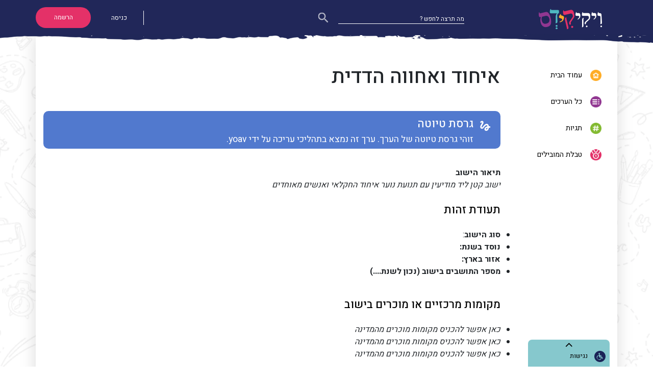

--- FILE ---
content_type: text/html; charset=utf-8
request_url: https://www.wikikids.co.il/wiki/%D7%90%D7%99%D7%97%D7%95%D7%93-%D7%95%D7%90%D7%97%D7%95%D7%95%D7%94-%D7%94%D7%93%D7%93%D7%99%D7%AA
body_size: 8632
content:

<!DOCTYPE html>
<html lang="he" dir="rtl">
<head>
    <meta charset="utf-8">
    <meta name="msvalidate.01" content="876AC79720358512EED988982C214385" />
    <meta name="viewport" content="width=device-width, initial-scale=1" />

    <!-- Icons -->
    <link rel="apple-touch-icon" sizes="180x180" href="/Assets/icons/apple-touch-icon.png">
    <link rel="icon" type="image/png" sizes="32x32" href="/Assets/icons/favicon-32x32.png">
    <link rel="icon" type="image/png" sizes="16x16" href="/Assets/icons/favicon-16x16.png">
    <link rel="manifest" href="/Assets/site.webmanifest">
    <link rel="mask-icon" href="/Assets/icons/safari-pinned-tab.svg" color="#5bbad5">
    <link rel="shortcut icon" href="/Assets/icons/favicon.ico">
    <meta name="msapplication-TileColor" content="#603cba">
    <meta name="msapplication-TileImage" content="/Assets/icons/mstile-144x144.png">
    <meta name="theme-color" content="#ffffff">

    <link rel="search" href="/Assets/opensearch.xml" type="application/opensearchdescription+xml" title="ויקיקידס - אנציקלופדיה מקוונת לילדים" />

    <title>איחוד ואחווה הדדית - ישראל, גיאוגרפיה | ויקיקידס - אנציקלופדיה מקוונת לילדים</title>
    <meta name="description" content="איחוד ואחווה הדדית - ישראל, גיאוגרפיה | ויקיקידס - אנציקלופדיה מקוונת לילדים">
    
    <meta name="keywords" content="ישראל,גיאוגרפיה" />
    <meta name="description" content="ויקיקידס - אנציקלופדיה מקוונת לילדים | תיאור הישוב
ישוב קטן ליד מודיעין עם תנועת נוער איחוד החקלאי ואנשים..." />
    <link rel="canonical" href="https://www.wikikids.co.il/wiki/איחוד-ואחווה-הדדית" />

    <meta property="og:title" content="איחוד ואחווה הדדית" />
    <meta property="og:description" content="תיאור הישוב
ישוב קטן ליד מודיעין עם תנועת נוער איחוד החקלאי ואנשים..." />
    <meta property="og:type" content="article" />
    <meta property="og:url" content="/wiki/%d7%90%d7%99%d7%97%d7%95%d7%93-%d7%95%d7%90%d7%97%d7%95%d7%95%d7%94-%d7%94%d7%93%d7%93%d7%99%d7%aa" />
    <meta property="og:locale " content="he_IL" />
    <meta property="og:site_name" content="ויקיקידס" />
    <meta property="og:article:published_time" content="2022-09-08T11:22:01" />
    <meta property="og:article:modified_time" content="2022-09-08T11:22:01" />
    <meta property="og:article:author" content="yoav" />
        <meta property="og:article:tag" content="ישראל" />
        <meta property="og:article:tag" content="גיאוגרפיה" />

    <meta name="twitter:card" content="summary" />
    <meta name="twitter:site" content="@wikikidsIL" />



    <link rel="preconnect" href="https://fonts.googleapis.com">
    <link rel="preconnect" href="https://fonts.gstatic.com" crossorigin>
    <link href="https://fonts.googleapis.com/css2?family=Heebo:wght@300;400;500;700;900&display=swap" rel="stylesheet">

    <link href="/Assets/CSS/roadkill-3-0-styles.css?v=079Py0KT0x0uyvEDtNZg44BZ4HGdDZYebD6bxgmF-no1" rel="stylesheet"/>


</head>
<body>
    <section class="main-section">
        <!--header-->
        <header>
            <div class="container">
                <div class="row">
                    <!--logo-->
                    <div class="col-5 col-md-2 col-xl-3 logo">
                        <div class="row no-gutters">
                            <div class="col hamburger order-md-1 d-block d-lg-none">
                                <button class="navbar-toggler collapsed" type="button" data-toggle="collapse" data-target="#sidebarNav" aria-controls="sidebarNav" aria-expanded="false" aria-label="Toggle navigation">
                                    <span class="sr-only">Toggle navigation</span>
                                    <span class="icon-bar top-bar"></span>
                                    <span class="icon-bar middle-bar"></span>
                                    <span class="icon-bar bottom-bar"></span>
                                </button>
                            </div>
                            <div class="col order-md-1">
                                <a href="/" name="Logo">
                                    <img src="/Assets/images/logo.png" width="124" height="41" alt="ויקיקידס - אנציקלופדיה מקוונת לילדים logo" />
                                </a>
                            </div>
                        </div>
                    </div>
                    <!--search-->
                    <div class="col-12 col-md search order-last justify-content-end">
<form action="/home/search" method="get">                            <div class="input-group custom-search-form">
                                <input type="search" name="q" class="form-control" placeholder="מה תרצה לחפש ?">
                                <span class="input-group-btn">
                                    <button class="btn small" type="submit" disabled name="search">
                                        <img src="/Assets/images/icon-search.png" width="21" height="21" alt="Search logo" />
                                    </button>
                                </span>
                            </div>
</form>                    </div>
                    <!--login/registration-->
                            <div class="col registration before-reg color-blue">
                                <ul class="nav navbar-top-links navbar-left no-gutters row justify-content-end">
                                    <li class="col d-none d-md-block divider-w">
                                        <span class="divider"></span>
                                    </li>
                                    <li class="login">
                                        <a href="/user/login" class="btn transparent login"> כניסה</a>
                                    </li>
                                    <li class="registration">
                                        <a href="/user/signup" class="btn pink"> הרשמה</a>
                                    </li>
                                </ul>
                            </div>


                    <!--Profile dropdown-->
                    <div class="collapse profile-dropdown" id="profile-dropdown">
                        <ul>
                            <li class="row no-gutters">
                                <span class="col icon">
                                    <i class="avatar-small avatar-0-small"></i>
                                </span>
                                <a href="/user/userprofile">
                                    <span class="col text">פרופיל</span>
                                </a>
                            </li>
                            <li class="row no-gutters">
                            </li>
                            <li class="row no-gutters">
                                <span class="col icon">
                                </span>
                                <a href="/user/logout">
                                    <span class="col text">יציאה</span>
                                </a>
                            </li>
                        </ul>
                    </div>
                </div>
            </div>
        </header>
        <!--main-->
        <main class="container">
            <div class="row no-gutters">
                <div class="col navbar-wrapper">
                    <nav class="navbar navbar-expand-lg">
                        <div class="collapse navbar-collapse sidebar-nav" id="sidebarNav">
                            <ul class="navbar-nav" id="side-menu">
                                <li><a href="/" class="yellow"><span class="icon"><img src="/Assets/images/sidebarmenu-homepage.png" width="22" height="22" alt="Homepage menu item"/></span><span class="text">עמוד הבית</span></a></li><li><a href="/pages/allpages" class="purple"><span class="icon"><img src="/Assets/images/sidebarmenu-all.png" width="22" height="22" alt="All pages menu item"/></span><span class="text">כל הערכים</span></a></li><li><a href="/pages/alltags" class="green"><span class="icon"><img src="/Assets/images/sidebarmenu-hashtag.png" width="22" height="22" alt="All tags menu item"/></span><span class="text">תגיות</span></a></li><li><a href="/pages/leaderboard" class="pink"><span class="icon"><img src="/Assets/images/sidebarmenu-leaderboard.png" width="22" height="22" alt="Leaderboard menu item"/></span><span class="text">טבלת המובילים</span></a></li><li class="accessibility__menu"><button type="button" class="dropdown-toggle" data-toggle="collapse" data-target="#accessibilitySubmenu"><svg class="accessibility_svgs arrow--down"><use xlink:href="#icon-addrow_down" /></svg><span class="text__icon__wrapper _icon--rounded"><svg class="accessibility_svgs"> <use xlink:href="#icon-wheelchair" /> </svg> נגישות</span></button><ul class="nav collapse" id="accessibilitySubmenu"><li><a href='javascript:void(0);' id='a_fs_d' onclick='FontSizeDefault();return false;'><span class="text__icon__wrapper"><svg class="accessibility_svgs"><use xlink: href="#icon-minus" /></svg>גודל טקסט רגיל</span></a></li><li><a href='javascript:void(0);' id='a_fs_l' onclick='FontSizeL();return false;'> <span class="text__icon__wrapper"><svg class="accessibility_svgs"> <use xlink: href="#icon-plus" /></svg>הגדלת טקסט</span> </a></li><li><a href='javascript:void(0);' id='a_fs_l' onclick='AccessibilityContrastBlackOnBlue();return false;'><span class="text__icon__wrapper"><svg class="accessibility_svgs"><use xlink: href="#icon-contrast_adjust"/></svg>ניגודיות עדינה</span></a></li><li><a href='javascript:void(0);' id='a_fs_l' onclick='AccessibilityContrastYellowOnBlack();return false;'><span class="text__icon__wrapper"><svg class="accessibility_svgs"><use xlink: href="#icon-contrast_adjust" /></svg>ניגודיות גבוהה</span></a></li><li><a href='javascript:void(0);' id='a_fs_l' onclick='LinksUnderline();return false;'><span class="text__icon__wrapper"><svg class="accessibility_svgs"><use xlink: href="#icon-underline" /></svg>הדגשת קישורים</span></a></li><li><a href='javascript:void(0);' id='a_fs_l' onclick='AccessibilityReset();return false;'><span class="text__icon__wrapper"><svg class="accessibility_svgs"><use xlink: href="#icon-undo" /></svg>איפוס הגדרות נגישות</span></a></li></ul></li>
                            </ul>
                        </div>

                        <!-- SVG Sprites for Accessibility menu -->
                        <svg xmlns="http://www.w3.org/2000/svg" class="accessibility_svgs">
                            <defs>
                                <symbol id="icon-wheelchair" viewBox="0 0 573.445 573.445">
                                    <title>נגישות</title>
                                    <path d="M174.727,79.56c-3.06-6.936-4.59-14.484-4.59-22.644c0-7.752,1.53-15.096,4.59-22.032

                                          s7.14-12.954,12.24-18.054c5.1-5.1,11.118-9.18,18.054-12.24S219.505,0,227.665,0c7.752,0,15.096,1.53,22.032,4.59
                              			s13.056,7.14,18.36,12.24s9.384,11.118,12.24,18.054s4.284,14.28,4.284,22.032c0,15.912-5.508,29.478-16.524,40.698
                              			s-24.48,16.83-40.392,16.83c-8.16,0-15.708-1.53-22.644-4.59c-6.936-3.06-12.954-7.14-18.054-12.24
                              			C181.867,92.514,177.787,86.496,174.727,79.56z M397.189,392.904c-6.936-1.633-13.157-0.611-18.665,3.061
                              			s-9.078,8.771-10.71,15.301c-1.224,6.119-3.06,12.035-5.508,17.748c-5.304,14.279-12.75,27.336-22.338,39.168
                              			s-20.605,22.033-33.048,30.6c-12.444,8.568-26.112,15.199-41.004,19.893c-14.892,4.689-30.294,7.037-46.206,7.037
                              			c-20.808,0-40.392-3.875-58.752-11.627c-18.36-7.754-34.374-18.156-48.042-31.213c-13.668-13.059-24.48-28.459-32.436-46.205
                              			c-7.956-17.748-11.934-36.824-11.934-57.225c0-15.096,2.346-29.682,7.038-43.758s11.322-27.133,19.89-39.168
                              			c8.568-12.037,18.768-22.645,30.6-31.825c11.832-9.18,25.092-16.626,39.78-22.338c6.528-2.04,11.22-6.12,14.076-12.24
                              			s3.06-12.24,0.612-18.36s-6.834-10.506-13.158-13.158c-6.324-2.652-12.75-2.958-19.278-0.918
                              			c-19.176,7.344-36.72,17.136-52.632,29.376c-15.912,12.24-29.58,26.316-41.004,42.228s-20.196,33.25-26.316,52.02
                              			c-6.12,18.767-9.18,38.146-9.18,58.14c0,26.93,5.304,52.121,15.912,75.582c10.608,23.459,24.99,43.961,43.146,61.506
                              			c18.156,17.543,39.372,31.416,63.648,41.615c24.276,10.201,50.286,15.301,78.03,15.301c21.216,0,41.616-3.061,61.2-9.18
                              			c19.583-6.121,37.739-14.791,54.468-26.01c16.727-11.219,31.416-24.787,44.062-40.699c12.648-15.912,22.44-33.455,29.376-52.631
                              			c2.857-6.939,5.304-14.689,7.344-23.256c1.634-6.938,0.612-13.059-3.06-18.361C409.428,398.008,404.126,394.537,397.189,392.904z
                                           M551.412,486.541l-93.636-162.793c-3.264-6.938-8.161-12.445-14.688-16.525c-6.528-4.08-13.872-6.119-22.032-6.119h-104.04
                              			l-12.24-59.976h81.398c4.895,0.408,9.588-0.408,14.076-2.448c4.485-2.04,7.953-5.304,10.401-9.792
                              			c3.267-5.712,3.979-11.832,2.145-18.36c-1.836-6.528-5.815-11.424-11.937-14.688c-3.264-2.04-6.936-3.06-11.016-3.06H294.37
                              			l-5.507-28.152c0-0.816-0.103-1.326-0.307-1.53s-0.307-0.714-0.307-1.53l-0.611-1.836c-2.856-9.384-8.262-17.136-16.218-23.256
                              			s-17.238-9.18-27.846-9.18c-13.056,0-24.072,4.386-33.048,13.158c-8.976,8.772-13.464,19.278-13.464,31.518
                              			c0,2.04,0.204,3.672,0.612,4.896h-0.612l33.66,162.18c1.632,9.385,6.12,17.035,13.464,22.951
                              			c7.344,5.916,15.912,8.873,25.704,8.873c2.856,0,5.1-0.203,6.732-0.611h138.925l80.784,140.76
                              			c2.446,5.303,6.118,9.588,11.016,12.854c4.896,3.264,10.609,4.896,17.136,4.896c8.16,0,15.198-2.854,21.114-8.568
                              			c5.916-5.713,8.874-12.646,8.874-20.809C554.474,494.902,553.453,490.621,551.412,486.541z" />
                                </symbol>

                                <symbol id="icon-minus" viewBox="0 0 298.667 298.667">
                                    <title>גודל טקסט רגיל</title>
                                    <rect y="128" width="298.667" height="42.667" />
                                </symbol>

                                <symbol id="icon-plus" viewBox="0 0 298.667 298.667">
                                    <title>הגדלת טקסט</title>
                                    <rect y="128" width="298.667" height="42.667" />
                                    <polygon points="170.667,128 170.667,0 128,0 128,128 0,128 0,170.667 128,170.667 128,298.667 170.667,298.667 170.667,170.667
                              			298.667,170.667 298.667,128" />
                                </symbol>

                                <symbol id="icon-contrast_adjust" viewBox="0 0 438.533 438.533">
                                    <title>ניגודיות עדינה</title>
                                    <path d="M409.133,109.203c-19.608-33.592-46.205-60.189-79.798-79.796C295.736,9.801,259.058,0,219.273,0

                                      c-39.781,0-76.47,9.801-110.063,29.407c-33.595,19.604-60.192,46.201-79.8,79.796C9.801,142.8,0,179.489,0,219.267
                              		c0,39.78,9.804,76.463,29.407,110.062c19.607,33.592,46.204,60.189,79.799,79.798c33.597,19.605,70.283,29.407,110.063,29.407
                              		s76.47-9.802,110.065-29.407c33.585-19.602,60.183-46.206,79.795-79.798c19.603-33.596,29.403-70.284,29.403-110.062
                              		C438.533,179.485,428.732,142.795,409.133,109.203z M219.27,374.579c-28.171,0-54.152-6.943-77.943-20.844
                              		c-23.789-13.895-42.633-32.743-56.527-56.527c-13.897-23.791-20.843-49.772-20.843-77.945c0-28.171,6.949-54.152,20.843-77.943
                              		c13.891-23.791,32.738-42.637,56.527-56.531c23.791-13.894,49.772-20.841,77.943-20.841V374.579z" />
                                </symbol>

                                <symbol id="icon-underline" viewBox="0 0 230 230">
                                    <title>הדגשת קישורים</title>
                                    <path d="M61.638,164.165C75.236,175.39,93.257,181,115.458,181c21.955,0,39.679-5.61,53.239-16.835   C182.254,152.942,189,137.13,189,116.731V0h-42v116.731c0,11.06-2.501,19.212-8.03,24.454c-5.529,5.244-13.284,7.864-23.524,7.864   c-10.322,0-18.312-2.642-23.965-7.926C85.829,135.841,83,127.711,83,116.731V0H41v116.731C41,137.13,48.039,152.942,61.638,164.165 z" />
                                    <rect width="230" y="197" height="33" />
                                </symbol>

                                <symbol id="icon-undo" viewBox="0 0 409.151 409.15">
                                    <title>איפוס הגדרות נגישות</title>
                                    <path d="M212.018,7.461c-60.921,0-118.198,28.518-155.245,75.784L0.122,50.491L0,237.986l162.426-93.645l-52.213-30.21

                                      c25.648-28.724,62.548-46.02,101.805-46.02c75.233,0,136.475,61.213,136.475,136.465c0,75.25-61.241,136.468-136.475,136.468
                              		v60.645c108.701,0,197.133-88.423,197.133-197.112C409.151,95.891,320.719,7.461,212.018,7.461z" />
                                </symbol>

                                <symbol id="icon-addrow_down" viewBox="0 0 451.847 451.847">
                                    <path d="M225.923,354.706c-8.098,0-16.195-3.092-22.369-9.263L9.27,151.157c-12.359-12.359-12.359-32.397,0-44.751 c12.354-12.354,32.388-12.354,44.748,0l171.905,171.915l171.906-171.909c12.359-12.354,32.391-12.354,44.744,0 c12.365,12.354,12.365,32.392,0,44.751L248.292,345.449C242.115,351.621,234.018,354.706,225.923,354.706z" />
                                </symbol>

                                <symbol id="icon-folder" viewBox="0 0 32 32">
                                    <title>folder</title>
                                    <path d="M14 4l4 4h14v22h-32v-26z"></path>
                                </symbol>
                            </defs>
                        </svg>
                    </nav>
                </div>
                <div class="col main-content-wrapper">
                    <!--main-content-->
                    <div id="page-wrapper">
                        




<section class="main-content">
    <div class="row">
        <!--h1- header page-->
        <div class="col-12 col-md-8">
            <h1 style="overflow-wrap: break-word">איחוד ואחווה הדדית</h1>
        </div>
        <!--icons-->
        <div class="col-12 col-md-4">

    <ul class="admin-buttons">
    </ul>

        </div>

    </div>

        <div class="draft">
            <span class="icon icon-draft"></span>
            <h2>גרסת טיוטה</h2>
            <p>זוהי גרסת טיוטה של הערך. ערך זה נמצא בתהליכי עריכה על ידי yoav.</p>
        </div>

    <div class="text-wrapper" id="pagecontent" itemscope itemtype="http://schema.org/Article">
        <meta itemprop="dateCreated" content="9/8/2022 11:22:01 AM" />
        <meta itemprop="creator" content="yoav" />
        <meta itemprop="dateModified" content="9/8/2022 11:22:01 AM" />
        <meta itemprop="keywords" content=" ישראל  גיאוגרפיה " />

        <div class="text-image-wrapper">
            <div class="row no-gutters">
                <div class="col-12 col-md-6">
                    <div class="text-wrapper">
                        <div><strong>תיאור הישוב</strong></div>
<div><em>ישוב קטן ליד מודיעין עם תנועת נוער איחוד החקלאי ואנשים מאוחדים<br /></em></div>
<h2>תעודת זהות</h2>
<ul>
<li><strong>סוג הישוב</strong>:</li>
<li><strong>נוסד בשנת:</strong></li>
<li><strong>אזור בארץ:</strong></li>
<li><strong>מספר התושבים בישוב (נכון לשנת....)</strong></li>
</ul>
<h2>מקומות מרכזיים או מוכרים בישוב</h2>
<ul>
<li><em>כאן אפשר להכניס מקומות מוכרים מהמדינה</em></li>
<li><em>כאן אפשר להכניס מקומות מוכרים מהמדינה</em></li>
<li><em>כאן אפשר להכניס מקומות מוכרים מהמדינה</em></li>
</ul>
<h2>אישים מוכרים מהישוב</h2>
<ul>
<li><em>כאן אפשר להכניס אנשים מוכרים מהמדינה</em></li>
<li><em>כאן אפשר להכניס אנשים מוכרים מהמדינה</em></li>
<li><em>כאן אפשר להכניס אנשים מוכרים מהמדינה</em></li>
</ul>
<h2>סיפור הקמת הישוב</h2>
<div><em>כאן אפשר לספר על הקמת הישוב והמקימים שלו<br /></em></div>
                    </div>
                </div>

            </div>
        </div>
    </div>

            <hr />
            <!--tags-->
            <section class="tags">
                <ul>
                        <li>
                            <a class="tag" href="/pages/tag/ישראל">#ישראל</a>
                        </li>
                        <li>
                            <a class="tag" href="/pages/tag/גיאוגרפיה">#גיאוגרפיה</a>
                        </li>
                </ul>
            </section>

</section>




                    </div>
                    
                <!--prizes-->
                <section class="badges">
                    <span class="text">
                        דף זה שונה לאחרונה
                        על ידי
                        <a href="/user/userprofile?username=yoav">yoav</a>
                    </span>
                </section>

    
                </div>
            </div>
            
        </main>
        <!--footer-->
        <footer>
            <div class="container">
                <div class="row">
                    <div class="col-12 col-md-8">
                        <ul class="footer-links">
                            <li><a href="/home/about">אודות</a></li>
                            
                            <li><a href="/home/contactus">שילחו הודעה</a></li>
                            <li>
                                שמרו על קשר
                                <a href="http://blog.wikikids.co.il" target="_blank" aria-label="blog"><span class="icon icon-blog"></span></a>
                                <a href="https://twitter.com/wikikidsIL" target="_blank" aria-label="twitter"><span class="icon icon-t"></span></a>
                                <a href="https://www.facebook.com/pg/wikikids.co.il" target="_blank" aria-label="facebook"><span class="icon icon-facebook"></span></a>
                            </li>
                        </ul>
                    </div>
                    <div class="col-12 col-md-4">
                        <div class="text">האתר פותח במסגרת פרוייקט <a href="https://edstart.education.gov.il/" target="_blank">EdStart</a></div>
                    </div>
                </div>
            </div>
        </footer>
    </section>

    <!-- /#wrapper -->
    <script src="/Assets/Scripts/roadkill-3-0.js?v=8NBazS6BeqEocvEoZ1KSmMGBurIbcaW-F9nw4oa36i81"></script>

    




    <script>
        gtag('event', 'view_item', {
            'event_category': 'engagement'
        });
    </script>

    

            <!-- Google tag (gtag.js) -->
            <script async src="https://www.googletagmanager.com/gtag/js?id=G-YTS5BRMVRW"></script>
            <script>
            window.dataLayer = window.dataLayer || [];
            function gtag(){dataLayer.push(arguments);}
            gtag('js', new Date());

                gtag('config', 'G-YTS5BRMVRW');
            </script>

    <script>
        var ROADKILL_IMAGE_SEARCH_NO_RESULTS = "לא נמצאו תמונות עבור החיפוש שלך...";
        var ROADKILL_LINK_CONFIRM = "אישור";
    </script>
</body>
</html>
